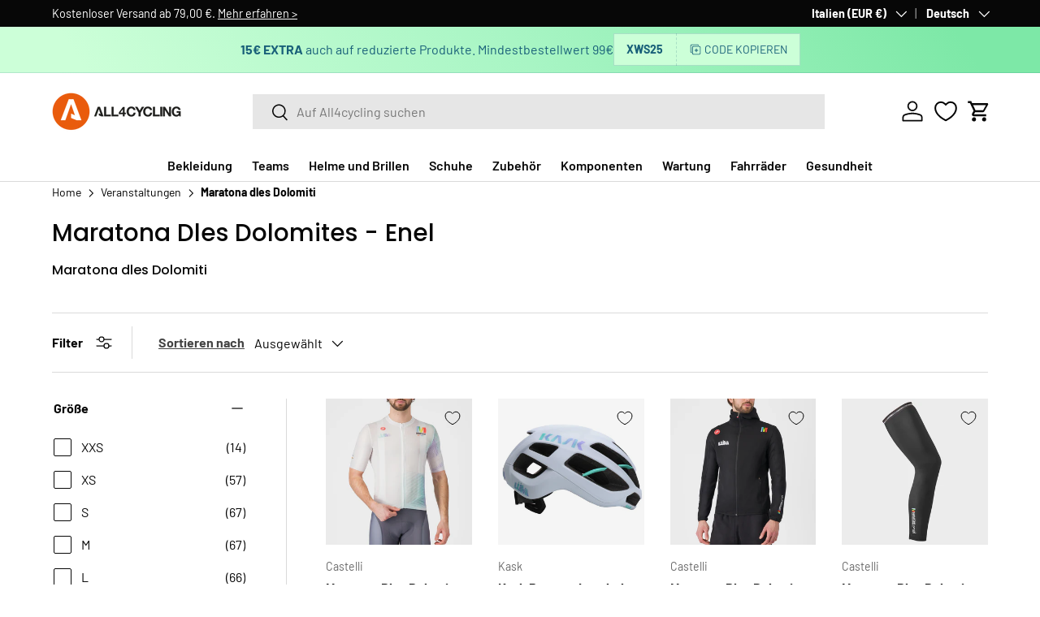

--- FILE ---
content_type: text/css
request_url: https://www.all4cycling.com/cdn/shop/t/110/assets/discount-code.css?v=129410409929731318161761213509
body_size: -54
content:
.discount-code .btn{display:flex;align-items:center;border-radius:0}.discount-code .icon{width:22px;height:22px;margin-inline-end:4px}.discount-code--xsmall .input-with-button>.btn,.discount-code--xsmall .discount-code__code.input,.discount-code--small .input-with-button>.btn,.discount-code--small .discount-code__code.input{padding:8px 16px}.discount-code--xsmall .discount-code__btn .icon,.discount-code--small .discount-code__btn .icon{width:14px;height:14px}.discount-code__success{visibility:hidden;transition:opacity .3s,visibility .3s;border-radius:var(--input-border-radius, 0);opacity:0;background-color:rgb(var(--input-bg-color));box-shadow:inset 0 0 0 var(--input-border-width) rgba(var(--input-text-color)/.2);color:rgb(var(--input-text-color));text-overflow:ellipsis}.discount-code__success>span{transform:translateY(100%);transition:transform .3s,opacity .3s;opacity:0}.discount-code__success.is-visible{visibility:visible;opacity:1}.discount-code__success.is-visible>span{transform:translateY(0);opacity:1}.discount-code__success.is-closing>span{transform:translateY(-100%);opacity:0}.discount-code__code.input{max-width:300px;margin:0;padding:var(--input-padding-y, 11px) 26px;border-radius:0}.promo-strip__discount .discount-code__code.input{padding-top:var(--btn-padding-y, 12px);padding-bottom:var(--btn-padding-y, 13px)}.discount-code__btn{max-width:200px;border-inline-start:var(--input-border-width) dashed rgba(var(--input-text-color)/.2)}.discount-code__btn .icon{flex-shrink:0;margin-inline-end:var(--space-unit)}.modal__window--side-image .input-with-button>.popup-discount-code__code,.modal__window--side-image .input-with-button>.popup-discount-code__btn{padding-right:18px;padding-left:18px}@media (max-width: 768.98px){.discount-code__code.input{padding-right:18px;padding-left:18px}}
/*# sourceMappingURL=/cdn/shop/t/110/assets/discount-code.css.map?v=129410409929731318161761213509 */


--- FILE ---
content_type: text/css
request_url: https://www.all4cycling.com/cdn/shop/t/110/assets/swatches.css?v=26853406179159290811765920764
body_size: -418
content:
@charset "UTF-8";[data-swatch=blue]{--swatch-color:#0000ff}[data-swatch=arancio]{--swatch-color:#ffa500}[data-swatch=arancione]{--swatch-color:#ff8c00}[data-swatch=argento]{--swatch-color:#c0c0c0}[data-swatch=azzurro]{--swatch-color:#00bfff}[data-swatch=bianco]{--swatch-color:#ffffff}[data-swatch=blu]{--swatch-color:#0000ff}[data-swatch=giallo]{--swatch-color:#ffff00}[data-swatch=grigio]{--swatch-color:#808080}[data-swatch=lime]{--swatch-color:#00ff00}[data-swatch=marrone]{--swatch-color:#8b4513}[data-swatch=multicolor]{--swatch-image: url(//www.all4cycling.com/cdn/shop/files/multicolor-circle_250x250.png?v=619121131653758298) }[data-swatch=multicolore]{--swatch-image: url(//www.all4cycling.com/cdn/shop/files/multicolor-circle_250x250.png?v=619121131653758298) }[data-swatch=nero]{--swatch-color:#000000}[data-swatch=oro]{--swatch-color:#ffd700}[data-swatch=rosa]{--swatch-color:#ffc0cb}[data-swatch=rosso]{--swatch-color:#ff0000}[data-swatch=verde]{--swatch-color:#008000}[data-swatch=viola]{--swatch-color:#800080}[data-swatch=beige]{--swatch-color:#f5f5dc}[data-swatch="blu navy"]{--swatch-color:#000080}[data-swatch=bordeaux]{--swatch-color:#800020}
/*# sourceMappingURL=/cdn/shop/t/110/assets/swatches.css.map?v=26853406179159290811765920764 */


--- FILE ---
content_type: application/javascript
request_url: https://cdn.appmate.io/themecode/all4cycling-prod/staging-2/wishlist-product-card.js?generation=1767971156007687
body_size: 1426
content:
export function define({lit:{html:e},addToCartAction:n,ProductFormController:a,WishlistElement:o}){return class extends o{static get properties(){return{wishlist:{type:Object},moveToCart:{type:String,attribute:"move-to-cart"},showVendor:{type:Boolean,attribute:"show-vendor"},showProductTitle:{type:Boolean,attribute:"show-product-title"},showPrice:{type:Boolean,attribute:"show-price"},ctaButton:{type:Boolean,attribute:"cta-button"},productOptions:{type:Boolean,attribute:"product-options"},removeButtonStyle:{type:String,attribute:"remove-button-style"},moneyWithoutTrailingZeros:{state:!0},quantity:{state:!0}}}constructor(){super(),this.form=new a(this),this.moneyWithoutTrailingZeros=!1,this.quantity=1}willUpdate(t){t.has("wishlistItem")&&this.form.setProduct({product:this.wishlistItem.product,selectedVariantId:this.wishlistItem.variantId,autoSelect:!1})}getStateConfig(){return{wishlistItem:!0}}getEventConfig(){return{"change .wk-form":async t=>{t.target.name!=="quantity"&&(this.form.changeOption({input:t.target,autoSelect:!1}),this.form.selectedVariant&&this.wishlist.isMine&&await this.app.updateWishlistItem({wishlistItemId:this.wishlistItem.id,changes:{variantId:this.form.selectedVariant.id}}))},"submit .wk-form":async t=>{typeof n=="function"&&n({event:t,app:this.app,view:this})}}}render(){if(!this.wishlistItem||!this.wishlistItem.product.id)return e`
          <div class="wk-product-card">${this.renderLoadingState()}</div>
        `;const t=this.wishlistItem.product,i=this.form.selectedVariant;return e`
        <div class="wk-product-card">
          <a href=${this.getProductUrl(t,i)} class="wk-image-link">
            <img
              class="wk-image"
              src=${this.getImageUrl(t,i,{width:1e3,height:1e3})}
            />
          </a>

          <div class="wk-meta">
            ${this.renderVendor({product:t,variant:i})}
            ${this.renderProductTitle({product:t,variant:i})}
            ${this.renderPrice({product:t,variant:i})}
          </div>

          ${this.renderProductForm({product:t,variant:i})}
          ${this.renderRemoveButton()}
        </div>
      `}renderVendor({product:t}){if(this.showVendor)return e`<span class="wk-vendor">${t.vendor}</span>`}renderProductTitle({product:t,variant:i}){if(this.showProductTitle)return e`
        <div class="wk-product-title">
          <a class="wk-text-link" href=${this.getProductUrl(t,i)}>
            ${t.title}
          </a>
        </div>
      `}renderPrice({product:t,variant:i}){if(this.showPrice)return e`
        <div class="wk-price">
          ${this.renderComparePrice({product:t,variant:i})}
          ${this.renderCurrentPrice({product:t,variant:i})}
        </div>
        ${this.renderUnitPrice({product:t,variant:i})}
      `}renderCurrentPrice({product:t,variant:i}){if(i){const r=i.price<i.compare_at_price;return e`
          <span class="wk-current-price ${r?"wk-sale":""}">
            ${this.renderMoney(i.price,{withoutTrailingZeros:this.moneyWithoutTrailingZeros})}
          </span>
        `}if(t.price_min!==t.price_max)return e`
          <span class="wk-current-price">
            ${this.getTranslation("wishlist_product.from_price_html",{price:this.formatMoney(t.price_min,{withoutTrailingZeros:this.moneyWithoutTrailingZeros})})}
          </span>
        `;const s=t.price_min<t.compare_at_price_min;return e`
        <span class="wk-current-price ${s?"wk-sale":""}">
          ${this.renderMoney(t.price_min,{withoutTrailingZeros:this.moneyWithoutTrailingZeros})}
        </span>
      `}renderComparePrice({product:t,variant:i}){if(i&&i.price<i.compare_at_price)return e`
          <span class="wk-compare-price">
            ${this.renderMoney(i.compare_at_price,{withoutTrailingZeros:this.moneyWithoutTrailingZeros})}
          </span>
        `;if(!i&&t.price_min===t.price_max&&t.price_min<t.compare_at_price_min)return e`
          <span class="wk-compare-price">
            ${this.renderMoney(t.compare_at_price_min,{withoutTrailingZeros:this.moneyWithoutTrailingZeros})}
          </span>
        `}renderUnitPrice({variant:t}){if(!t)return;const i=t.unit_price_measurement;if(!i)return;const s=i.reference_value!==1?i.reference_value:i.reference_unit;return e`
        <div class="wk-unit-price">
          <span class="wk-unit-price-money">
            ${this.renderMoney(t.unit_price,{withoutTrailingZeros:this.moneyWithoutTrailingZeros})}
          </span>
          <span class="wk-unit-price-separator"> / </span>
          <span class="wk-unit-price-unit">${s}</span>
        </div>
      `}renderProductForm({product:t,variant:i}){return e`
        <form
          class="wk-form"
          method="post"
          action=${this.ctaButton?this.app.routes.cartAddUrl:""}
          data-wishlist-id=${this.wishlist.id}
          data-wishlist-item-id=${this.wishlistItem.id}
        >
          <input
            name="id"
            value=${this.form.selectedVariant?this.form.selectedVariant.id:""}
            type="hidden"
          />

          ${this.renderProductOptions()}

          <div class="wk-quantity">
            <label class="wk-quantity-label">
              ${this.getTranslation("wishlist_product.quantity")}
            </label>

            <div
              class="wk-quantity-button wk-quantity-remove"
              @click=${this.handleQuantityRemove}
            >
              -
            </div>

            <input
              class="wk-quantity-input"
              name="quantity"
              .value=${this.quantity}
              min="1"
            />

            <div
              class="wk-quantity-button wk-quantity-add"
              @click=${this.handleQuantityAdd}
            >
              +
            </div>
          </div>

          ${this.renderCta({product:t,variant:i,hasSelection:this.form.hasSelection})}
        </form>
      `}handleQuantityRemove(){this.quantity>1&&(this.quantity-=1)}handleQuantityAdd(){this.quantity+=1}renderCta({product:t,variant:i,hasSelection:s}){if(this.ctaButton==="none")return;const r=this.isItemInCart(),c=()=>i&&i.available?this.getTranslation("wishlist_product.add_to_cart"):!t.available||i&&!i.available?this.getTranslation("wishlist_product.sold_out"):s&&!i?this.getTranslation("wishlist_product.unavailable"):this.getTranslation("wishlist_product.select_option",{name:this.form.optionsWithValues.find(l=>!l.selectedValue).name});return r?e`
          <button
            type="button"
            class="wk-cta-button"
            data-wishlist-item-id=${this.wishlistItem.id}
            disabled
          >
            <span class="wk-cta-label">
              ${this.getTranslation("wishlist_product.in_cart")}
            </span>
          </button>
        `:this.ctaButton==="view-product"?e`
          <a
            class="wk-cta-button"
            data-wishlist-item-id=${this.wishlistItem.id}
            href=${t.url}
          >
            <span class="wk-cta-label">
              ${this.getTranslation("wishlist_product.view_product")}
            </span>
          </a>
        `:e`
        <button
          type="submit"
          class="wk-cta-button"
          data-wishlist-item-id=${this.wishlistItem.id}
          ?disabled=${!i||!i.available}
        >
          <span class="wk-cta-label">${c()}</span>
          <wk-icon icon="spinner" class="wk-cta-spinner"></wk-icon>
        </button>
      `}isItemInCart(){return this.cart?this.cart.items.some(t=>t.id===this.wishlistItem.variantId):!1}renderProductOptions(){if(!this.form.hasOnlyDefaultVariant)switch(this.productOptions){case"dropdowns":return e`
            <div class="wk-variants">
              ${this.form.optionsWithValues.map(t=>e`
                  <wk-option-select
                    id=${`${this.wishlistItem.id}-${t.name}`}
                    .option=${t}
                    .defaultText=${this.getTranslation("wishlist_product.select_option",t)}
                    .disableSoldoutValues=${!1}
                    .hideUnavailableValues=${!0}
                  ></wk-option-select>
                `)}
            </div>
          `;case"swatches":return e`
            <div class="wk-variants">
              ${this.form.optionsWithValues.map(t=>e`
                  <wk-option-swatches
                    id=${`${this.wishlistItem.id}-${t.name}`}
                    .option=${t}
                    .colorMap=${this.getColorMap(t)}
                  ></wk-option-swatches>
                `)}
            </div>
          `;default:return null}}getColorMap(t){}renderLoadingState(){return e`
        <div class="wk-image">
          <wk-icon icon="spinner" class="wk-loading-spinner"></wk-icon>
        </div>
      `}renderRemoveButton(){if(!this.wishlist.isMine)return;const t=this.removeButtonStyle==="text-link",i=t?null:{reference:this,position:{placement:"top-end",inset:!0}};return e`
        <remove-button
          data-wishlist-item-id=${this.wishlistItem.id}
          .showIcon=${!0}
          .showText=${t}
          .floating=${i}
        ></remove-button>
      `}}}
